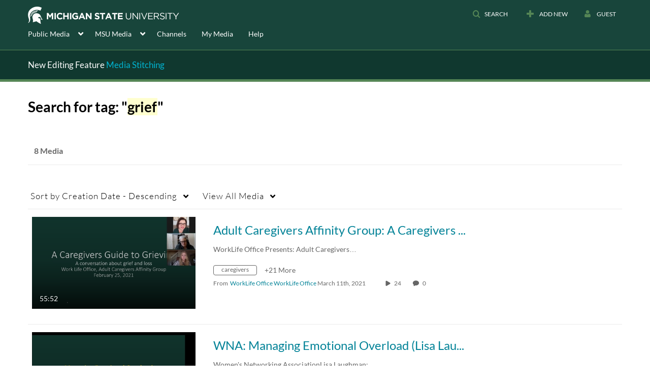

--- FILE ---
content_type: text/plain;charset=UTF-8
request_url: https://mediaspace.msu.edu/user/get-details?format=ajax&_=1764709433382
body_size: 483
content:
{"content":[{"target":"#userMobileMenuDisplayName, #userMenuDisplayName","action":"replace","content":"Guest"}],"script":"$(\"body\").trigger(\"userDetailsPopulated\");;document.querySelector(\"meta[name=xsrf-ajax-nonce]\").setAttribute(\"content\", \"[base64]\");"}